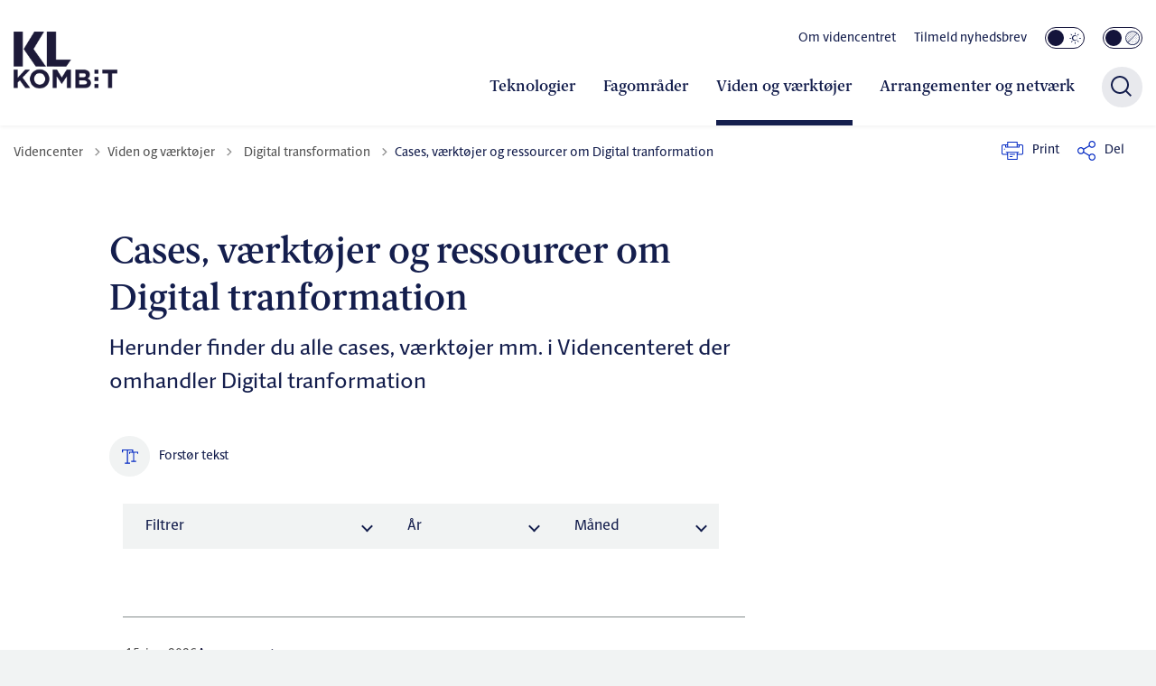

--- FILE ---
content_type: text/html; charset=utf-8
request_url: https://videncenter.kl.dk/viden-og-vaerktoejer/digital-transformation/cases-vaerktoejer-og-ressourcer-om-digital-tranformation/?page=2
body_size: 17455
content:
<!DOCTYPE html>

    <meta property="publicIp" content="18.217.254.167">

<html lang="da" style="">

<head prefix="og: http://ogp.me/ns#">

    <link rel="stylesheet" media="all" type="text/css" href="/assets/css/icons.css" />
    <link rel="stylesheet" href="/css/bundle.css?v=58UH3DdDZmVHGZsmacx2Lc4nd88" />
    <link rel="stylesheet" type="text/css" media="print" href="/assets/css/print.css" />
    

    <script crossorigin="anonymous" src="https://cdnjs.cloudflare.com/ajax/libs/jquery/3.7.1/jquery.min.js"></script>
    <script src="https://cdnjs.cloudflare.com/ajax/libs/1000hz-bootstrap-validator/0.11.9/validator.min.js"></script>
    <script src="https://cdnjs.cloudflare.com/ajax/libs/twitter-bootstrap/4.3.1/js/bootstrap.bundle.min.js"></script>
    <script src="https://ajax.aspnetcdn.com/ajax/jquery.validate/1.16.0/jquery.validate.min.js"></script>
    <script src="https://ajax.aspnetcdn.com/ajax/mvc/5.2.3/jquery.validate.unobtrusive.min.js"></script>
    <script src="https://cdnjs.cloudflare.com/ajax/libs/js-cookie/2.2.1/js.cookie.min.js"></script>
    <script src="/Scripts/picturefill.min.js"></script>
    <script src="/Scripts/lazysizes.min.js"></script>
    <script src="/Scripts/ls.unveilhooks.min.js"></script>
    <script defer src="/scripts/cludo-voice-search.js"></script>
    <script defer src="/js/bundle.js?v=eHhK1KDFXoD08rdQiueyeABbAbk"></script>
    <script src="https://dreambroker.com/channel/embed/webc/dreambroker-studio-video-player.js"></script>

                    <!-- Cookiebot -->
<script id="Cookiebot" src="https://consent.cookiebot.com/uc.js" data-cbid="14b0a7c6-33b8-40a2-9aa0-29b571504ae3" data-blockingmode="auto" type="text/javascript"></script>                    <!-- Cookiebot -->
                    <!-- Siteimprove -->
<script async src="https://siteimproveanalytics.com/js/siteanalyze_358562.js"></script>                    <!-- Siteimprove -->
                    <!-- Midlertig styling. Skal slettes efter deploy: 22.01.25 -->
<style>
.bg--footer:not(svg) .btn__toggle .btn__toggle__elements [class*=icon]::before {
    color: var(--color-footer);
}
</style>                    <!-- Midlertig styling. Skal slettes efter deploy: 22.01.25 -->

    <!--Open Graph Metas-->
    <meta http-equiv="Content-Type" content="text/html; charset=utf-8">
    <title>Cases, v&#xE6;rkt&#xF8;jer og ressourcer om Digital tranformation </title>
        <link rel="alternate" hreflang="da" href="https://videncenter.kl.dk/viden-og-vaerktoejer/digital-transformation/cases-vaerktoejer-og-ressourcer-om-digital-tranformation">
    <meta name="description" content="Herunder finder du alle cases, v&#xE6;rkt&#xF8;jer mm. i Videncenteret der omhandler Digital tranformation">
    <meta property="og:title" content="Cases, v&#xE6;rkt&#xF8;jer og ressourcer om Digital tranformation" />
    <meta name="twitter:title" content="Cases, v&#xE6;rkt&#xF8;jer og ressourcer om Digital tranformation" />
    <meta property="og:description" content="Herunder finder du alle cases, v&#xE6;rkt&#xF8;jer mm. i Videncenteret der omhandler Digital tranformation" />
    <meta name="twitter:description" content="Herunder finder du alle cases, v&#xE6;rkt&#xF8;jer mm. i Videncenteret der omhandler Digital tranformation" />
    <meta name="robots" content="index,follow">

    <meta property="og:url" content="https://videncenter.kl.dk/viden-og-vaerktoejer/digital-transformation/cases-vaerktoejer-og-ressourcer-om-digital-tranformation" />
    <meta property="og:type" content="website" />
    <meta name="pageId" content="21639" />
    <meta name="page_date" content="2023-07-11T12:37:23Z" />
    <meta name="page_breadcrumb" content="Videncenter|Viden og v&#xE6;rkt&#xF8;jer|Digital transformation" />

    <meta property="og:updated_time" content="2023-07-17T12.58.42Z" />
    <meta property="og:pageDate" content="2023-07-11T12.37.23Z" />
    <meta property="og:site_name" content="">
    <meta property="og:locale" content="da">
    <meta name="google-site-verification" content="">
    <meta name="viewport" content="initial-scale=1.0, maximum-scale=5.0, minimum-scale=1.0, width=device-width" />
    <!-- Favicons -->

        <link type="image/png" rel="icon" 48x48" href="/media/kvidr2tc/favikon-videncenter.png?width=48&amp;height=48&amp;format=noformat&amp;v=1da17a597a9a0d0 sizes=" />
        <link type="image/png" rel="apple-touch-icon" sizes="57x57" href="/media/kvidr2tc/favikon-videncenter.png?width=57&amp;height=57&amp;format=noformat&amp;v=1da17a597a9a0d0" />
        <link type="image/png" rel="apple-touch-icon" sizes="60x60" href="/media/kvidr2tc/favikon-videncenter.png?width=60&amp;height=60&amp;format=noformat&amp;v=1da17a597a9a0d0" />
        <link type="image/png" rel="apple-touch-icon" sizes="72x72" href="/media/kvidr2tc/favikon-videncenter.png?width=72&amp;height=72&amp;format=noformat&amp;v=1da17a597a9a0d0" />
        <link type="image/png" rel="apple-touch-icon" sizes="76x76" href="/media/kvidr2tc/favikon-videncenter.png?width=76&amp;height=76&amp;format=noformat&amp;v=1da17a597a9a0d0" />
        <link type="image/png" rel="apple-touch-icon" sizes="114x114" href="/media/kvidr2tc/favikon-videncenter.png?width=114&amp;height=114&amp;format=noformat&amp;v=1da17a597a9a0d0" />
        <link type="image/png" rel="apple-touch-icon" sizes="144x144" href="/media/kvidr2tc/favikon-videncenter.png?width=144&amp;height=144&amp;format=noformat&amp;v=1da17a597a9a0d0" />
        <link type="image/png" rel="apple-touch-icon" sizes="180x180" href="/media/kvidr2tc/favikon-videncenter.png?width=180&amp;height=180&amp;format=noformat&amp;v=1da17a597a9a0d0" />
        <link rel="icon" type="image/png" sizes="16x16" href="/media/kvidr2tc/favikon-videncenter.png?width=16&amp;height=16&amp;format=noformat&amp;v=1da17a597a9a0d0" />
        <link rel="icon" type="image/png" sizes="32x32" href="/media/kvidr2tc/favikon-videncenter.png?width=32&amp;height=32&amp;format=noformat&amp;v=1da17a597a9a0d0" />
        <link rel="icon" type="image/png" sizes="96x96" href="/media/kvidr2tc/favikon-videncenter.png?width=96&amp;height=96&amp;format=noformat&amp;v=1da17a597a9a0d0" />
        <link rel="icon" type="image/png" 120x120" href="/media/kvidr2tc/favikon-videncenter.png?width=120&amp;height=120&amp;format=noformat&amp;v=1da17a597a9a0d0 sizes=" />

    <meta name="msapplication-TileColor" content="#ffffff">
    <meta name="msapplication-TileImage" content="~/icons/ms-icon-144x144.png">
    <meta name="theme-color" content="#ffffff">




    <!-- Cludo tag -->



    <!-- Twitter -->
    <meta name="twitter:card" content="summary" />
    <!-- Twitter - Article -->
            <meta property="og:image" content="https://videncenter.kl.dk/media/4lsnnt0g/foto-2-redigeret.png?rxy=0.43437062499174955,0.2647138433777204&amp;width=1200&amp;height=630&amp;quality=90&amp;v=1db9cc82ce29280" />
            <meta property="og:ubivox-image" content="https://videncenter.kl.dk/media/4lsnnt0g/foto-2-redigeret.png?rxy=0.43437062499174955,0.2647138433777204&amp;width=900&amp;height=600&amp;quality=90&amp;v=1db9cc82ce29280" />
            <meta property="og:image:width" content="1200">
            <meta property="og:image:height" content="630">
            <meta property="og:image:alt" content="">
            <meta name="twitter:image" content="https://videncenter.kl.dk/media/4lsnnt0g/foto-2-redigeret.png?rxy=0.43437062499174955,0.2647138433777204&amp;width=1200&amp;height=630&amp;quality=90&amp;v=1db9cc82ce29280">
            <meta name="twitter:image:alt" content="">

    
    <style>
        :root {
            --color-primary: #14143b;
            --color-primary-text: #fff;
            --color-secondary: #b30000;
            --color-secondary-text: #fff;
            --color-header: #fff;
            --color-header-text: #14143b;
            
            
            
            
            
            
            
            --color-icons: #141e4d;
            --color-arrows: #042ac3;
            --color-btn-primary: #14143b;
            --color-btn-primary-text: #fff;
            
            
            --color-primary-decorative: #ebeff3;
            --color-primary-decorative-text: #111;
            --color-secondary-decorative: #b30000;
            --color-secondary-decorative-text: #fff;
            --color-footer: #0045e6;
            --color-footer-text: #fff;
            
            
            
            
            --color-link: #042ac3;
            --color-tag: #14143b;
            
            
            
            
            
            
            
            
            --color-article-element--0: #0045e6;
            --color-article-element-title--0: #fff;
            --color-article-element--1: #b30000;
            --color-article-element-title--1: #fff;
            --color-article-element--2: #ffc228;
            --color-article-element-title--2: #000;
            --color-article-element--3: #ebeff3;
            --color-article-element-title--3: #000;
            --color-article-element--4: #14143b;
            --color-article-element-title--4: #fff;
            
            
            --color-btn-bg--primary: #0045e6;
            --color-btn-bg--primary-text: #fff;
            --color-btn-bg--primary-border-color: #0045e6;
            --color-btn-bg--secondary: #b30000;
            --color-btn-bg--secondary-text: #fff;
            --color-btn-bg--secondary-border-color: #b30000;
            
            
            --color-btn-bg--header-border-color:#000;
            
            --color-bg-white-component-border:#ebeff3;
            --color-border-top--article-components-bg:#0045e6;
            
        }
    </style>

    <style>
            :root {
            
            
            --header-brand-height-lg: 70px;
            --header-brand-height-md: 100px;


                
                
                

                
                
                


                
                
                
                
                
                
                

            }
    </style>
</head>

<body class="cta-icon-arrow-long-thin list-icon-arrow-short link--underline--lr  js-darmode-active js-greymode-active"  data-pageid="21639" data-print-logo="false">


    


    

<header class="header__megamenu-extended  header--full-width ">
    <div>
        <a class="bypass-block" href="#main-content">G&#xE5; til hovedindhold</a>
    </div>

    <nav class="navbar navbar-expand-lg navbar__megamenu-extended    " aria-label="Hovednavigation">
        <div class="container header__container">
            <div class="navbar__megamenu__header">

                <a class="navbar-brand" href="https://videncenter.kl.dk/" aria-label='Videncenter'>
                            <img class="no-fit" src="/media/1jhozplg/kombit.png?format=noformat" data-defaultLogo="/media/1jhozplg/kombit.png" data-darkmodeLogo="/media/lyhjd2u5/kombit-hvid.png" alt="KL Kombit logo" />
                </a>

                <div class="navbar__megamenu__header__togglers">
                        <button id="navbarSearchToggleMobile" class="navbar__search-toggle" type="button" aria-pressed="false" aria-label="S&#xF8;ge knap" aria-haspopup="true" aria-expanded="false">
                            <svg width="23" height="23" viewBox="0 0 23 23" fill="none" xmlns="http://www.w3.org/2000/svg">
                                <path fill-rule="evenodd" clip-rule="evenodd" d="M16.3 17.7C14.6 19.1 12.4 20 10 20C4.5 20 0 15.5 0 10C0 4.5 4.5 0 10 0C15.5 0 20 4.5 20 10C20 12.4 19.2 14.6 17.7 16.3L23 21.5L21.5 23L16.3 17.7ZM18 10C18 14.4 14.4 18 10 18C5.6 18 2 14.4 2 10C2 5.6 5.6 2 10 2C14.4 2 18 5.6 18 10Z" fill="#2961D0"></path>
                            </svg>
                        </button>
                    <button class="navbar-toggler" type="button" data-toggle="collapse" data-target=".navbar-collapse" aria-expanded="false" aria-label="Vis menu">
                        <div class="navbar-toggler-icon"><span></span><span></span><span></span></div>
                    </button>
                </div>
            </div>
                <div class="navbar-collapse">
                                <div class="navbar-nav__secondary-container ">
                                    <div class='navbar-nav__secondary-container__content'>
                                        <ul class="navbar-nav navbar-nav__secondary">
                                                    <li class="nav-item">
                                                        <a class="nav-link "  target="" href="https://videncenter.kl.dk/om-videncentret">Om videncentret<span></span></a>
                                                    </li>
                                                    <li class="nav-item">
                                                        <a class="nav-link "  target="_blank" href="https://digitalisering-teknologi.uxmail.io/forms/subscribe/list/87365/">Tilmeld nyhedsbrev<span></span></a>
                                                    </li>
                                                    <li>
                                                        <button class="btn__toggle jsDarkmodeToggle" aria-label="Aktiver darkmode" title="Aktiver darkmode" data-active="Deaktiver darkmode" data-inactive="Aktiver darkmode">
    <div class="btn__toggle__elements">
        <div class="icon-darkmode-moon"></div>
        <div class="icon-lightmode-sun"></div>
    </div><span class="btn__toggle__toggle"></span>
</button>

                                                    </li>
                                                    <li>
                                                        <button class="btn__toggle jsGrayscaleToggle" aria-label="Aktiver/deaktiver grayscale" title="Aktiver/deaktiver grayscale" data-active="Deaktiver grayscale" data-inactive="Aktiver grayscale">
    <div class="btn__toggle__elements">
        <div class="icon-circle-grayscale"></div>
        <div class="icon-circle-grayscale-full"></div>
    </div><span class="btn__toggle__toggle"></span>
</button>
                                                    </li>
                                        </ul>
                                    </div>
                                </div>

                        <div class="navbar-nav__primary-container">
                            <ul class="nav navbar-nav navbar-nav__primary">
                                            <li class="nav-item ">
                                                    <a class="nav-link "  href="/teknologier">Teknologier</a>
                                            </li>
                                            <li class="nav-item ">
                                                    <a class="nav-link "  href="/fagomraader">Fagomr&#xE5;der</a>
                                            </li>
                                            <li class="nav-item ">
                                                    <a class="nav-link active" aria-current=page href="/viden-og-vaerktoejer">Viden og v&#xE6;rkt&#xF8;jer</a>
                                            </li>
                                            <li class="nav-item ">
                                                    <a class="nav-link "  href="/arrangementer-og-netvaerk">Arrangementer og netv&#xE6;rk</a>
                                            </li>
                                    <li class=" nav-item__search-toggle">
                                                <button id="navbarSearchToggle" class="navbar__search-toggle" data-textOpen="&#xC5;ben global s&#xF8;gning" data-textClose="Luk global s&#xF8;gning" type="button" aria-label="S&#xF8;ge knap" aria-haspopup="true" aria-expanded="false">
                                                    <svg width="23" height="23" viewBox="0 0 23 23" fill="none" xmlns="http://www.w3.org/2000/svg">
                                                        <path fill-rule="evenodd" clip-rule="evenodd" d="M16.3 17.7C14.6 19.1 12.4 20 10 20C4.5 20 0 15.5 0 10C0 4.5 4.5 0 10 0C15.5 0 20 4.5 20 10C20 12.4 19.2 14.6 17.7 16.3L23 21.5L21.5 23L16.3 17.7ZM18 10C18 14.4 14.4 18 10 18C5.6 18 2 14.4 2 10C2 5.6 5.6 2 10 2C14.4 2 18 5.6 18 10Z" fill="#2961D0"></path>
                                                    </svg>
                                                </button>
                                        </li>
                            </ul>
                        </div>

                </div>
        </div>
    </nav>
        <div class="header__megamenu-extended__search-bar ">
            <div class="container">
                <form id="global-search-form" class="header__megamenu-extended__search-bar__form" method="GET" action="/soeg/" role="search" autocomplete="off">
                    <div class="form-group ">
                        <input data-useraffle="False" class="js-auto-suggestions" data-search-pageid="2236" type="search" name="query" placeholder="S&#xF8;g efter indhold p&#xE5; hele siden her" required="" aria-label="S&#xF8;g efter indhold p&#xE5; hele siden her">
                        <button id="search-submit" type="submit">S&#xF8;g</button>
                    </div>
                </form>
            </div>
        </div>



<script>
    jQuery(function () {
        CheckBannerShowed()

    });
    jQuery(document).on("click", ".banner__alert__close", function () {
        var id = jQuery(this).data("bannerid");
        console.log(id)
        setCookieBanner(id)
        jQuery(".banner__alert[data-id='" + id + "']").fadeOut("fast");

    });

    function CheckBannerShowed() {
        var bannerIds = Cookies.get('BANNER-IDS');
        if (bannerIds != undefined && bannerIds != "") {
            var ids = bannerIds.split(",")
            var banner = jQuery('.banner__alert');
            $.each(banner, function (index, item) {
                if (jQuery.inArray(jQuery(item).data("id"), ids) == -1) {
                    jQuery(item).css("display", "flex").hide().show()
                }
            });

        } else {
            jQuery(".banner__alert").css("display", "flex")
                .hide()
                .show();
        }
    }
    function setCookieBanner(id) {
        var bannerIds = Cookies.get('BANNER-IDS');
        var ids = [];

        let dt = new Date();
        dt.setMinutes(dt.getMinutes() + 30)
        if (bannerIds != undefined && bannerIds != "") {
            ids = bannerIds.split(",")
            ids.push(id);
            Cookies.set('BANNER-IDS', ids.join(","), { expires: dt })
        } else {
            ids.push(id)
            Cookies.set('BANNER-IDS', ids.join(","), { expires: dt })
        }
    }
</script></header>



    
    


        
<main data-view="articleSidebar" class="bg-main--white article-with-sidebar" data-pagetype="article">
        

    <section class=" ">

        <div class="container">
            <div class="row">
                <div class="col-md-12">
                        <progress value="0" aria-hidden="true"></progress>
                    <div class="breadcrumb-container dynamic-service-menu">
                        <nav aria-label="Du er her">
                            <ol class="breadcrumb breadcrumb--divider-arrow">
                                        <li class="breadcrumb-item">
                                            <a href="/">
                                                    <span> Videncenter</span>


                                                    <svg width="8" height="13" viewBox="0 0 8 13" fill="none" xmlns="http://www.w3.org/2000/svg">
                                                        <path d="M7.8 6.29998L1.5 12.6L-6.1196e-08 11.2L5 6.29998L-4.89568e-07 1.39998L1.5 -2.39074e-05L7.8 6.29998Z" fill="#8f8f8f"></path>
                                                    </svg>
                                            </a>
                                        </li>
                                        <li class="breadcrumb-item">
                                            <a href="/viden-og-vaerktoejer">
                                                    <span> Viden og v&#xE6;rkt&#xF8;jer</span>


                                                    <svg width="8" height="13" viewBox="0 0 8 13" fill="none" xmlns="http://www.w3.org/2000/svg">
                                                        <path d="M7.8 6.29998L1.5 12.6L-6.1196e-08 11.2L5 6.29998L-4.89568e-07 1.39998L1.5 -2.39074e-05L7.8 6.29998Z" fill="#8f8f8f"></path>
                                                    </svg>
                                            </a>
                                        </li>
                                        <li class="breadcrumb-item">
                                            <a href="/viden-og-vaerktoejer/digital-transformation">
                                                    <span class="arrow__back" role="img" aria-label="tilbage"></span>
                                                    <span class="text__back"> Digital transformation</span>


                                                    <svg width="8" height="13" viewBox="0 0 8 13" fill="none" xmlns="http://www.w3.org/2000/svg">
                                                        <path d="M7.8 6.29998L1.5 12.6L-6.1196e-08 11.2L5 6.29998L-4.89568e-07 1.39998L1.5 -2.39074e-05L7.8 6.29998Z" fill="#8f8f8f"></path>
                                                    </svg>
                                            </a>
                                        </li>
                                <li class="breadcrumb-item active" aria-current="page">
                                    <span>Cases, v&#xE6;rkt&#xF8;jer og ressourcer om Digital tranformation</span>
                                </li>
                            </ol>
                        </nav>


                            <ul class="service-menu">
                                    <li class="service-menu__item">
                                        <button id="print" title="Print" onclick="window.print()">
                                            <div class="service-menu__item__icon">
                                                <svg width="24" height="20" viewBox="0 0 24 20" fill="none" xmlns="http://www.w3.org/2000/svg">
                                                    <path d="M22.3094 3.03755H17.8289V0.508922C17.8289 0.227906 17.601 0 17.32 0H6.68002C6.399 0 6.17109 0.227906 6.17109 0.508922V3.03759H1.69059C0.758391 3.03755 0 3.79598 0 4.72819V12.8299C0 13.7621 0.758391 14.5206 1.69059 14.5206H6.17109V19.4197C6.17109 19.7007 6.399 19.9286 6.68002 19.9286H17.32C17.601 19.9286 17.829 19.7007 17.829 19.4197V14.5206H22.3095C23.2416 14.5206 24 13.7622 24 12.8299V4.72819C24 3.79598 23.2416 3.03755 22.3094 3.03755ZM17.8289 4.05534H19.0428V5.47964H17.8289V4.05534ZM7.18889 1.01784H16.8111V5.47969H7.18889V1.01784ZM4.95717 4.05539H6.17109V5.47969H4.95717V4.05539ZM16.8111 18.9108H7.18889V12.2086H16.8111L16.8111 18.9108ZM22.9823 12.8299C22.9823 13.2009 22.6804 13.5028 22.3095 13.5028H17.8289V12.2087H18.7573C19.0383 12.2087 19.2662 11.9808 19.2662 11.6998C19.2662 11.4187 19.0383 11.1908 18.7573 11.1908H5.24278C4.96177 11.1908 4.73386 11.4187 4.73386 11.6998C4.73386 11.9808 4.96177 12.2087 5.24278 12.2087H6.17114V13.5028H1.69059C1.31967 13.5028 1.01784 13.2009 1.01784 12.8299V4.72819C1.01784 4.35722 1.31967 4.05534 1.69059 4.05534H3.93937V5.98851C3.93937 6.26953 4.16723 6.49744 4.4483 6.49744H19.5518C19.8328 6.49744 20.0607 6.26953 20.0607 5.98851V4.05534H22.3095C22.6804 4.05534 22.9823 4.35717 22.9823 4.72819V12.8299Z" fill="#005CBB"></path>
                                                    <path d="M3.225 8.87992C3.57713 8.87992 3.86259 8.59446 3.86259 8.24233C3.86259 7.8902 3.57713 7.60474 3.225 7.60474C2.87286 7.60474 2.5874 7.8902 2.5874 8.24233C2.5874 8.59446 2.87286 8.87992 3.225 8.87992Z" fill="#005CBB"></path>
                                                    <path d="M11.8523 16.0796H9.4767C9.19568 16.0796 8.96777 16.3074 8.96777 16.5885C8.96777 16.8695 9.19563 17.0974 9.4767 17.0974H11.8523C12.1333 17.0974 12.3612 16.8695 12.3612 16.5885C12.3612 16.3074 12.1333 16.0796 11.8523 16.0796Z" fill="#005CBB"></path>
                                                    <path d="M14.5234 13.5027H9.4767C9.19568 13.5027 8.96777 13.7306 8.96777 14.0116C8.96777 14.2927 9.19563 14.5205 9.4767 14.5205H14.5233C14.8043 14.5205 15.0322 14.2927 15.0322 14.0116C15.0322 13.7306 14.8044 13.5027 14.5234 13.5027Z" fill="#005CBB"></path>
                                                </svg>
                                            </div>
                                            <div class="service-menu__item__text">
                                                Print
                                            </div>
                                        </button>
                                    </li>

                                    
<li class="service-menu__item">
    <button class="dropdown-toggle dropdown-toggle__share" id="share" aria-haspopup="true" aria-expanded="false" title="Del">
        <div class="service-menu__item__icon">
            <svg width="20" height="23" viewBox="0 0 20 23" fill="none" xmlns="http://www.w3.org/2000/svg">
                <path d="M16.2026 15.0981C14.9824 15.0981 13.8943 15.7011 13.1982 16.633L7.37004 13.2571C7.50661 12.8506 7.5815 12.412 7.5815 11.9598C7.5815 11.503 7.50661 11.069 7.36564 10.6579L13.1894 7.28661C13.8811 8.22308 14.9736 8.83063 16.1982 8.83063C18.2863 8.83063 19.9912 7.06735 19.9912 4.8975C19.9912 2.72764 18.2907 0.964355 16.1982 0.964355C14.1057 0.964355 12.4053 2.72764 12.4053 4.8975C12.4053 5.35431 12.4802 5.79284 12.6211 6.19941L6.80176 9.57067C6.11013 8.62964 5.01762 8.02665 3.79295 8.02665C1.70485 8.02665 0 9.78994 0 11.9598C0 14.1296 1.70485 15.8929 3.79736 15.8929C5.02203 15.8929 6.11454 15.2854 6.81057 14.3443L12.6344 17.7202C12.4934 18.1313 12.4141 18.5744 12.4141 19.0312C12.4141 21.1965 14.1145 22.9644 16.207 22.9644C18.2996 22.9644 20 21.2011 20 19.0312C20 16.8614 18.2952 15.0981 16.2026 15.0981ZM16.2026 2.20231C17.6388 2.20231 18.8062 3.41286 18.8062 4.90206C18.8062 6.39127 17.6388 7.60181 16.2026 7.60181C14.7665 7.60181 13.5991 6.39127 13.5991 4.90206C13.5991 3.41286 14.7709 2.20231 16.2026 2.20231ZM3.79736 14.6595C2.36123 14.6595 1.19383 13.449 1.19383 11.9598C1.19383 10.4706 2.36123 9.26004 3.79736 9.26004C5.23348 9.26004 6.40088 10.4706 6.40088 11.9598C6.40088 13.449 5.22907 14.6595 3.79736 14.6595ZM16.2026 21.7264C14.7665 21.7264 13.5991 20.5159 13.5991 19.0266C13.5991 17.5374 14.7665 16.3269 16.2026 16.3269C17.6388 16.3269 18.8062 17.5374 18.8062 19.0266C18.8062 20.5159 17.6388 21.7264 16.2026 21.7264Z" fill="#005CBB"></path>
            </svg>
        </div>
        <div class="service-menu__item__text">
            Del
        </div>
    </button>
    <ul class="dropdown-menu dropdown-menu__share" aria-labelledby="share">
            <li>
                <a href="https://www.facebook.com/sharer.php?u=https://videncenter.kl.dk/viden-og-vaerktoejer/digital-transformation/cases-vaerktoejer-og-ressourcer-om-digital-tranformation" target="_blank" title="facebook">
                    <div class="icon-facebook"></div>
                </a>
            </li>
            <li>
                <a href="https://www.linkedin.com/shareArticle?url=https://videncenter.kl.dk/viden-og-vaerktoejer/digital-transformation/cases-vaerktoejer-og-ressourcer-om-digital-tranformation" target="_blank" title="Linkedin">
                    <div class="icon-linkedin"></div>
                </a>
            </li>
            <li>
                <a href="https://twitter.com/share?url=https://videncenter.kl.dk/viden-og-vaerktoejer/digital-transformation/cases-vaerktoejer-og-ressourcer-om-digital-tranformation" target="_blank" title="twitter">
                    <div class="icon-twitter"></div>
                </a>
            </li>
        <li>
            <input id="copiedText" type="text" value="https://videncenter.kl.dk/viden-og-vaerktoejer/digital-transformation/cases-vaerktoejer-og-ressourcer-om-digital-tranformation" aria-label="Kopieret link til side" aria-hidden="true" disabled>
            <div class="btn-tooltip">
                <button class="shareLinkJs" aria-labelledby="shareLinkTooltip" target="_blank" rel="noreferrer" data-toggle="tooltip" data-placement="top" title="Kopier link">
                    <div class="icon-link"></div>
                </button>
                <div class="btn-tooltip__text" id="shareLinkTooltip" role="tooltip">Link kopieret</div>
            </div>
        </li>
        <li>
            <button class="email-share-btn" data-email-subject="Her er noget, jeg fandt og vil dele med dig" data-email-link-text="Du kan se siden her: " data-email-body="Jeg t&#xE6;nkte, at denne side kunne v&#xE6;re interessant for dig" title="Del via email">
                <div class="icon-at-sign"></div>
            </button>
        </li>
    </ul>
</li>

                            </ul>

                    </div>
                </div>
            </div>
        </div>
    </section>

        

    <article>
        <div id="main-content">
            <div id="">
                <section>
                    <div class="hero__article ">
                        <div class="container">
                            <div class="row">
                                <div class="col-md-12">
                                    <div class="row">
                                        <div class="col-md-12 col-lg-7 offset-xl-1">
                                            <div class="hero__article__text">
                                                    <h1>Cases, v&#xE6;rkt&#xF8;jer og ressourcer om Digital tranformation</h1>
                                                        <p>
                                                            Herunder finder du alle cases, værktøjer mm. i Videncenteret der omhandler Digital tranformation
                                                        </p>

                                                    <div class="hero__tags--under">
                                                        



                                                    </div>
                                            </div>
                                        </div>
                                    </div>
                                </div>
                            </div>
                        </div>
                    </div>
                </section>
                <section class="article-wrapper " id="">
                    <div class="container">
                        <div class="row">
                            <div class="col-md-12 offset-xl-1 col-lg-7">
                                        


<div class="service-menu-container">
        <ul class="service-menu  ">


                <li class="service-menu__item">
                    <button class="dropdown-toggle dropdown-toggle__enlarge-text" id="enlargeText"
                            data-toggle="dropdown"
                            aria-haspopup="true"
                            aria-expanded="false"
                            title="G&#xF8;r teksten st&#xF8;rre eller mindre"
                            aria-label="Forst&#xF8;r tekst er sat til #%. Du kan &#xE6;ndre procenten her.">
                        <div class="service-menu__item__icon">
                            <svg width="18" height="17" viewBox="0 0 18 17" fill="none" xmlns="http://www.w3.org/2000/svg">
                                <path d="M6.74998 2.08935H11.25V4.33935H12.375V0.964355H0V4.33935H1.125V2.08935H5.62499V15.5894H3.37499V16.7144H8.99998V15.5894H6.74998V2.08935Z" fill="#005CBB"></path>
                                <path d="M7.875 3.46436V5.71435H9V4.58935H12.375V13.5893H10.125V14.7143H15.75V13.5893H13.5V4.58935H16.875V5.71435H18V3.46436H7.875Z" fill="#005CBB"></path>
                            </svg>
                        </div>
                        <div class="service-menu__item__text">
                            Forst&#xF8;r tekst
                        </div>
                    </button>
                    <div class="dropdown-menu dropdown-menu__enlarge-text" x-placement="bottom-start" style="position: absolute; transform: translate3d(0px, 45px, 0px); top: 0px; left: 0px; will-change: transform;">
                        <ul class="fontsize">
                            <li> <button aria-pressed="false">75%</button></li>
                            <li class="selected-size"> <button aria-pressed="true">100%</button></li>
                            <li> <button aria-pressed="false">125%</button></li>
                            <li> <button aria-pressed="false">150%</button></li>
                        </ul>
                    </div>
                </li>
           
        </ul>
</div>

                                    <div class="article-anchor-menu">
                                        <h2>Indhold</h2>
                                        <ol></ol>
                                    </div>

                                    
    <div id="page-content" class="content">
                        
<section class="filterliste-wrapper-975d55d84a5f413582ec2a1536ff53f2" data-defaulttags="">
    <div class="container">
        <div class="row">
            <div class="col-md-12">

                        <div class="filter-menu">
                            <div class="filter-menu__items">
                                    <div class="select">
                                        <select id="list-tag" class="filtermenu_sort" aria-label="Sortere p&#xE5; Filtrer" title="Sortere p&#xE5; Filtrer">
                                            <option value="" label="Filtrer" selected="">Filtrer</option>
                                                <option value="ca08c929cbab4bb0a1d6c7174c5bfeca">/ Applikationer (apps)</option>
                                                <option value="7b57b0470cf7468e892c4ac8e27db2bd">/ Besk&#xE6;ftigelse og integration</option>
                                                <option value="e29b9511cf9e4b599a860a4e6a09aa56">/ Chatbots</option>
                                                <option value="d315c987e59745718ebf6ce543152487">/ Dagtilbud og skole</option>
                                                <option value="b0dd522f9f67462da4a176f6f6486947">/ Data, etik og sikkerhed</option>
                                                <option value="8edf7b0a4c3a44499bbaa15debea6500">/ Digital transformation</option>
                                                <option value="4cdad904fff448fe85e145831d5cfaf8">/ Digitalisering</option>
                                                <option value="07c2f375d5f54a4cad78390abfedcdf4">/ Erhverv og Turisme</option>
                                                <option value="88444e8e54d6491d88ac47d27b976ad0">/ Fysiske robotter</option>
                                                <option value="ff511e0063be4ea78784853543dd9742">/ Inklusion</option>
                                                <option value="28980ee3431c4a2290beb6207a70c218">/ Internet of Things</option>
                                                <option value="efa22118ba364e939c68c028acb706be">/ Klima, teknik og milj&#xF8;</option>
                                                <option value="0cc128065468423d82e164db6f1a4176">/ Kompetencer og digitalt mindset</option>
                                                <option value="53fc64e158074b2e93ac1b7b96079124">/ Kultur og Fritid</option>
                                                <option value="7fa1cd4be3524804b499f7c40b8bf6af">/ Kunstig Intelligens</option>
                                                <option value="d8bc8752561f46cdbba32e6853771b82">/ Machine Learning</option>
                                                <option value="d5351835bfbd4ef2b7644c54d5ef1913">/ Natural language processing</option>
                                                <option value="f2c8dfc755464e8da451c0335a938a22">/ Robotic Process Automation</option>
                                                <option value="b9d4d8faee5f4c8e99422c501dc46ed4">/ Sensorer</option>
                                                <option value="596bcfa81cb74a65bab94ecea226e074">/ Sk&#xE6;rme og selvbetjening</option>
                                                <option value="9055a3ec4a4c4ff1a0eab149f15c67f3">/ Sociale teknologier</option>
                                                <option value="80e98794021141a8ad57a4b1f12f1c95">/ Socialomr&#xE5;det</option>
                                                <option value="ed33b652fb9b43bc82337f338ba7e872">/ Sundhed</option>
                                                <option value="01b676bc596445ae900e5f4ba16a1b1d">/ Sundhed og &#xE6;ldre</option>
                                                <option value="f0675c4f61d6473db8ace3abbfaabd64">/ Teknologier</option>
                                                <option value="44d08074446a45b38ee851588fe3c67a">/ Tidsbesparende Teknologi</option>
                                                <option value="084a51097c364ca8b793c9d565d27521">/ Tr&#xE6;ningsvideoer</option>
                                                <option value="d4e4fc324e29422599d299741528797c">/ Velf&#xE6;rdsteknologi</option>
                                                <option value="4d1f0cc5baa848059904de77d3564cde">/ Videol&#xF8;sninger/Sk&#xE6;rmbes&#xF8;g</option>
                                                <option value="2f580afccd134adaac252878f4c8a656">/ Virtual Reality (VR)</option>
                                                <option value="2019bf22497241c4aa7f57f8d1e40a9d">/ Virtuelle digitale assistenter</option>
                                                <option value="02a70488a0da49609fab4ea134863c15">/ &#xD8;konomi og administration</option>
                                                <option value="6314868122c341dab0767cd7c7da7e81">Arrangement</option>
                                                <option value="f012e2d388fe45329f269c14e00bdd4b">Cybersikkerhed</option>
                                                <option value="338710a0e9a044968793f807bdf05826">Digitalisering og teknologi</option>
                                                <option value="72111592209a4789b2418cf56a884a6e">Kultur og fritid</option>
                                                <option value="68213cade4844f848dea7eb55f9622ba">Nyhed</option>
                                        </select>
                                    </div>
                                        <div class="select">
                                            <select id="list-year" aria-label="Sortere p&#xE5; &#xC5;r" title="Sortere p&#xE5; &#xC5;r">
                                                <option value="" selected="">&#xC5;r</option>
                                                    <option value="2026">2026</option>
                                                    <option value="2025">2025</option>
                                                    <option value="2024">2024</option>
                                                    <option value="2023">2023</option>
                                                    <option value="2022">2022</option>
                                                    <option value="2021">2021</option>
                                                    <option value="2020">2020</option>
                                            </select>
                                        </div>
                                        <div class="select">
                                            <select id="list-month" aria-label="Sortere p&#xE5; M&#xE5;ned" title="Sortere p&#xE5; M&#xE5;ned">
                                                >
                                                <option value="" selected="">M&#xE5;ned</option>
                                                    <option value="01">januar</option>
                                                    <option value="02">februar</option>
                                                    <option value="03">marts</option>
                                                    <option value="04">april</option>
                                                    <option value="05">maj</option>
                                                    <option value="06">juni</option>
                                                    <option value="07">juli</option>
                                                    <option value="08">august</option>
                                                    <option value="09">september</option>
                                                    <option value="10">oktober</option>
                                                    <option value="11">november</option>
                                                    <option value="12">december</option>

                                            </select>
                                        </div>
                                <button disabled class="reset-filter btn btn__primary">Nulstil</button>
                            </div>
                        </div>


                <form>
                    <input name="__RequestVerificationToken" type="hidden" value="CfDJ8ApX2G9csQBGrQ9IrfFVZVsXdWZtORK5jY-e2I9bPLODy8yBiUHRNVbvH-20IRY_xsgiIKE066X5YMju0PiXUPWeFK3nw_irvLHbAhfQ_pQJ948puhJjZL0JP-tzGhsqwijxYuouvoKi_RxlpzuxD_M" />
                </form>
                <div class="list__cards mb--medium" id="list__cards">
                </div>
                <div class="loader">
    <div class="lds-default" id="form-loader">

        <div></div>
        <div></div>
        <div></div>
        <div></div>
        <div></div>
        <div></div>
        <div></div>
        <div></div>
        <div></div>
        <div></div>
        <div></div>
        <div></div>
    </div>
</div>
            </div>
        </div>
    </div>
</section>


<section class="pagination-wrapper-975d55d84a5f413582ec2a1536ff53f2">
    <div class="container pb--large">
        <div class="row">
            <div class="col-md-12">
                <div class="pagination">
                    <button data-page="2" class="btn btn__primary" id="pagenation">Indl&#xE6;s flere </button>
                </div>
            </div>
        </div>
    </div>
</section>

<script>
    function addParamToUrl(paramName, paramValue) {
        // Get the current URL
        var currentUrl = window.location.href;

        // Create a URLSearchParams object from the URL
        var urlSearchParams = new URLSearchParams(currentUrl.split('?')[1]);

        // Check if the parameter already exists in the URL
        if (urlSearchParams.has(paramName)) {
            // If it exists, update its value
            urlSearchParams.set(paramName, paramValue);
        } else {
            // If it doesn't exist, add the parameter with its value
            urlSearchParams.append(paramName, paramValue);
        }

        // Create a new URL with the updated parameters
        var newUrl = currentUrl.split('?')[0] + '?' + urlSearchParams.toString();

        // Update the browser's address bar with the new URL
        window.history.pushState({}, document.title, newUrl);
    }

    function removeURLParameter(paramName) {
        // Get the current URL
        var currentUrl = window.location.href;

        // Create a URLSearchParams object from the URL
        var urlSearchParams = new URLSearchParams(currentUrl.split('?')[1]);

        // Check if the parameter already exists in the URL
        if (urlSearchParams.has(paramName)) {
            // If it exists, update its value
            urlSearchParams.delete(paramName);

            // Create a new URL with the updated parameters
            var newUrl = currentUrl.split('?')[0] + '?' + urlSearchParams.toString();

            // Update the browser's address bar with the new URL
            window.history.pushState({}, document.title, newUrl);
        }
    }
    function getUrlVars() {
        var vars = [], hash;
        var hashes = window.location.href.slice(window.location.href.indexOf('?') + 1).split('&');
        for (var i = 0; i < hashes.length; i++) {
            hash = hashes[i].split('=');
            vars.push(hash[0]);
            vars[hash[0]] = hash[1];
        }
        return vars;
    }

    //When selcecting a filter changes
    jQuery(document.body).on('change', '.filter-list__form-975d55d84a5f413582ec2a1536ff53f2 .filtermenu_sort-975d55d84a5f413582ec2a1536ff53f2', function () {
        jQuery(".resetFilterList-975d55d84a5f413582ec2a1536ff53f2").show();
        var tag = $('.filter-list__form-975d55d84a5f413582ec2a1536ff53f2 .filtermenu_sort-975d55d84a5f413582ec2a1536ff53f2').map(function () {
            var val = $(this).val();
            return val !== "" ? val : null; // Filtrer tomme værdier
        }).get().join(',');
        addParamToUrl("tag", tag)

        filterOnTag(tag, false)
    });

    function filterOnTag(tag, resetLetter) {
        //resetSelect();
        if (resetLetter) {
            resetLetter();
        }
        var selectElements = jQuery('.filter-list__form-975d55d84a5f413582ec2a1536ff53f2 .filtermenu_sort-975d55d84a5f413582ec2a1536ff53f2');
        ////jQuery(".resetFilterList-975d55d84a5f413582ec2a1536ff53f2").show();
        var tagsList = tag.split(",");
        console.log(tagsList);
        // tagsList.forEach(t => {
        //     selectElements.each(function () {
        //         var $this = jQuery(this);
        //         var optionExists = $this.find('option[value="' + t + '"]').length > 0;

        //         if (optionExists) {
        //             $this.val(t);
        //             jQuery(".resetFilterList-975d55d84a5f413582ec2a1536ff53f2").show();
        //         } else {
        //             //$this.val($this.find('option:first').val());
        //         }
        //     });
        // });
        GetFilterListe(false);
    }

    jQuery(document).ready(function () {
        var filterliste = document.querySelectorAll(".filterliste-wrapper-975d55d84a5f413582ec2a1536ff53f2");
        var buttonText = jQuery("#main-content").data("buttontext");
        jQuery(".pagination .btn").html(buttonText)

        var pagenationWrapper = document.querySelector(".pagination-wrapper-975d55d84a5f413582ec2a1536ff53f2");
        var wrapper = document.querySelector("#wrapper-975d55d84a5f413582ec2a1536ff53f2");
        var query = decodeURIComponent(getUrlVars()["query"]);
        var queryTag = decodeURIComponent(getUrlVars()["tag"]);
        var queryLetter = decodeURIComponent(getUrlVars()["letter"]);
        if (queryLetter != 'undefined') {
            var buttons = wrapper.querySelectorAll('.filter__alphabet button.chosen');
            buttons.forEach(function (button) {
                button.classList.remove('chosen');
            });
            const activeButton = document.querySelector('ul li button[data-letter="' + queryLetter + '"]');
            activeButton.classList.add('chosen');
        }
        if (query != "undefined") {
            jQuery(wrapper).find("#searchbar-small").val(query)
        }

        jQuery(".lds-default-975d55d84a5f413582ec2a1536ff53f2").show();
        // Get all filter lists. ensure that the filter can be on the page multiple times
        filterliste.forEach(function (element) {
            GetFilterListe(false);
        });


        jQuery(wrapper).on("click", ".search-bar--small button", function (e) {
            e.preventDefault();
            jQuery(filterliste).find(".reset-filter").show();
            jQuery(filterliste).find(".reset-filter").prop("disabled", false);
            addParamToUrl("query", jQuery(wrapper).find(".search-bar--small input").val())
            GetFilterListe(false);
        });


        // Click on the letter filter
        jQuery(wrapper).on("click", "#filter-search-alphabet button.active", function (e) {
            e.preventDefault();
            jQuery(filterliste).find(".reset-filter").show();
            jQuery(filterliste).find(".reset-filter").prop("disabled", false);
            var buttons = wrapper.querySelectorAll('#filter-search-alphabet button.chosen');
            buttons.forEach(function (button) {
                button.classList.remove('chosen');
            });
            e.target.classList.add("chosen");
            addParamToUrl("letter", e.target.dataset.letter)
            GetFilterListe(false);
        });

        //Load more
        jQuery(pagenationWrapper).on("click", "#pagenation", function (e) {
            e.preventDefault();
            var page = jQuery(this).data("page");
            jQuery(this).data("page", page + 1);
            GetFilterListe(true, page);
        });

        // Reset all
        jQuery(filterliste).on('click', '.reset-filter', function (e) {
            e.preventDefault();
            jQuery(filterliste).find(".reset-filter").hide();
            resetLetter();
            resetSearch();
            resetSelect();
            GetFilterListe(false);
        });
        function resetSelect() {
            var selectElements = document.querySelectorAll('.filter-list__form-975d55d84a5f413582ec2a1536ff53f2 .filtermenu_sort-975d55d84a5f413582ec2a1536ff53f2'); // Replace '.select-class' with your select elements' class
            // Iterate over each select element and set its selected index to the first option
            selectElements.forEach(function (selectElement) {
                selectElement.selectedIndex = 0;
            });
            removeURLParameter("tag")
        }
        jQuery(wrapper).on("click", "#filter-search-alphabet button.active.chosen", function (e) {
            e.preventDefault();
            resetLetter();
            GetFilterListe(false);
        });

        function resetLetter() {
            if (jQuery(wrapper).find("#filter-search-alphabet").length) {
                console.log(jQuery(wrapper).find("#filter-search-alphabet"))
                var button = jQuery(wrapper).find("#filter-search-alphabet button.chosen");
                button.removeClass('chosen');

                var all = jQuery(wrapper).find("#filter-search-alphabet button.alle")
                console.log(all)
                all.addClass("chosen");
            }
            removeURLParameter("letter")
        }
        function resetSearch() {
            if (wrapper != null) {

                var search = wrapper.querySelector("#searchbar-small");

                if (search != null) {
                    search.value = "";
                    removeURLParameter("query");
                }
            }
        }

        function CheckLetters(letters) {
            if (letters != undefined) {
                jQuery(wrapper).find("[data-letter]").removeClass("active");

                //makes sure the "alle" option is available to reset the filter
                jQuery(wrapper).find("[data-letter='Alle']").addClass("active");


                var letterArray = letters.split(",");
                for (var i = 0; i < letterArray.length; i++) {
                    var letter = letterArray[i];
                    if (isLetter(letter)) {
                        var button = jQuery(wrapper).find("[data-letter='" + letter + "']");
                        if (button != null) {
                            button.addClass("active");
                            button.removeAttr('disabled');
                        }

                    }
                }
            } else {
                jQuery(wrapper).find("[data-letter]").removeClass("active");
            }
            var buttons = wrapper.querySelectorAll('#filter-search-alphabet button'); // Replace 'button' with a more specific selector if needed
            buttons.forEach(function (button) {
                // Check if the button does not have the 'active' class
                if (!button.classList.contains('active')) {
                    // Add the 'disabled' attribute to the button
                    button.setAttribute('disabled', true);

                    //if button is alle remove disabled
                    if (button.classList.contains('alle')) {
                        console.log(button);
                        button.removeAttribute('disabled');
                        button.classList.add("active");
                    }
                }
            });

        }
        function isLetter(char) {
            return /^[A-Za-zÆØÅæøå]$/.test(char);
        }
        function GetFilterListe(loadMore, page) {
            var imageCrop = "";
            //var tags = getTags();
            var pageSize = jQuery(filterliste).find("#pagesize").val();
            var selectedLetter = jQuery("#filter-search-alphabet button.chosen");
            var startLetter = selectedLetter != null ? selectedLetter.data("letter") : "";
            var query = jQuery("#searchbar-small").val();
            var year = jQuery(filterliste).find("#list-year").val() != "null" ? jQuery(filterliste).find("#list-year").val() : "";
            var month = jQuery(filterliste).find("#list-month").val() != "null" ? jQuery(filterliste).find("#list-month").val() : "";
            var tag = jQuery(filterliste).find("#list-tag").val() != "null" ? jQuery(filterliste).find("#list-tag").val() : "";
            var CustomTags = $('.filter-list__form-975d55d84a5f413582ec2a1536ff53f2 .filtermenu_sort-975d55d84a5f413582ec2a1536ff53f2').map(function () {
                var val = $(this).val();
                return val !== "" ? val : null; // Filtrer tomme værdier
            }).get().join(',');

            var requestData = {
                gridView: "",
                imageCrop: imageCrop,
                currentPageType: "articlePage",
                hideImage: false,
                hideDescription: false,
                hideDate: false,
                dateFormat: "dd. MMM yyyy",
                alignImageLeft: false,
                lang: "da",
                pagesize: pageSize ?? 12,
                page: page,
                currentPageId: "21639",
                parentPageId: "14403",
                tags: tag,
                defaultTags: jQuery(".filterliste-wrapper-975d55d84a5f413582ec2a1536ff53f2").data("defaulttags"),
                startLetter: startLetter,
                query: query,
                loadMore: loadMore,
                year: year,
                month: month,
                CustomTags: CustomTags,
                dontSortByDate: false,
                sortBy: "",
                hasCustomTags: false
                };
            var antiForgeryToken = jQuery('input[name="__RequestVerificationToken"]').val();
            jQuery.ajax({
                url: "/surface/FilterListe/GetFilterlisteContent",
                type: "POST",
                data: JSON.stringify(requestData),
                contentType: "application/json",
                headers: {
                    "X-CSRF-Token": antiForgeryToken // Brug samme headernavn som i Program.cs
                },
                success: function (data) {
                    if (loadMore) {
                        if ("gridLayout" == "Image Grid") {
                            jQuery(filterliste).find("#list__cards").append(data);
                        }
                        else {
                            jQuery(filterliste).find("#list__cards").append(data);
                        }
                    } else {
                        jQuery(filterliste).find("#list__cards").empty();
                        jQuery(filterliste).find("#list__cards").append(data);
                    }


                    var lastCard = jQuery(filterliste).find("#list__cards .card").last();
                    var letters = lastCard.data("letters");

                    var islastPage = jQuery(filterliste).find("#list__cards .card").last().data("islast");
                    var count = jQuery(filterliste).find("#count-data").data("count");
                    if (islastPage || count == 0) {
                        jQuery(pagenationWrapper).find(".pagination").hide();
                    } else {
                        jQuery(pagenationWrapper).find(".pagination").show();
                    }
                    UpdateCount(count);
                    CheckLetters(letters)
                },
                error: function (xhr, status, error) {
                    console.error("Fejl ved hentning af søge-resultater:", xhr);
                    console.error("Fejl ved hentning af søge-resultater:", status);
                    console.error("Fejl ved hentning af søge-resultater:", error);
                }
            });
            function updateActiveFiltersDisplay() {
                const tags = [];
                document.querySelectorAll('.filtermenu_sort-975d55d84a5f413582ec2a1536ff53f2').forEach(select => {
                    const selected = select.options[select.selectedIndex];
                    if (selected && selected.value !== "") {
                        tags.push(selected.text);
                    }
                });

                const filterLabel = document.getElementById("active-filters-label-975d55d84a5f413582ec2a1536ff53f2");
                const tagDisplay = document.getElementById("active-tags-975d55d84a5f413582ec2a1536ff53f2");
                if (filterLabel != null && tagDisplay != null ) {
                    if (tags.length > 0) {
                        filterLabel.style.display = "block";
                        tagDisplay.innerHTML = tags.map(tag => `<strong>${tag}</strong>`).join(", ");
                    } else {
                        filterLabel.style.display = "none";
                        tagDisplay.innerHTML = "";
                    }
                }
            }
            updateActiveFiltersDisplay();

        }

        function UpdateCount(count) {
            var countField = jQuery(filterliste).find(".resultnumber");
            jQuery(pagenationWrapper).find(".totalcount").html(count + " resultater");
            countField.html("<strong>" + count + "</strong> resultater");
        }

        window.handleTagClick = function (event) {
            const urlParams = new URLSearchParams(window.location.search);
            const existing = urlParams.get('tag') || '';
            const tag = event.target.parentElement.getAttribute('data-tagkey');
            const list = existing
                .split(',')
                .map(t => (t || '')
                .trim())
                .filter(t => t && t.toLowerCase() !== 'undefined');

            if (!list.includes(tag)) {
                list.push(tag);              // add the new tag
            }
            event.preventDefault();
            addParamToUrl('tag', list.join(','));
            handleTagSelects();
            GetFilterListe(false);
        }

        jQuery(filterliste).find('select').on('change', function () {
            var position = jQuery(".list__cards").offset().top - 30;
            // jQuery("body, html").animate({
            //     scrollTop: position
            // }, 500);
            jQuery(filterliste).find(".reset-filter").prop("disabled", false);
            GetFilterListe(false);
            jQuery(filterliste).find(".reset-filter").show();
        });

        jQuery(filterliste).on("click", ".reset-filter", function (e) {
            jQuery(filterliste).find("#list-year").prop('selectedIndex', 0);
            jQuery(filterliste).find("#list-month").prop('selectedIndex', 0);
            jQuery(filterliste).find("#list-tag").prop('selectedIndex', 0);
            GetFilterListe(false);
        });
    });

    function handleTagSelects() {
        // Handle tag category select changes
        const tagSelects = document.querySelectorAll('.filtermenu_sort-975d55d84a5f413582ec2a1536ff53f2');
        tagSelects.forEach(select => {
            select.addEventListener('change', function () {
                if (this.value) {
                    addParamToUrl('tag', this.value)
                    //window.location.href = window.location.pathname + '?tag=' + this.value;
                }
            });
        });

        // Handle general filter select changes
        const listTagSelect = document.getElementById('list-tag');
        if (listTagSelect) {
            listTagSelect.addEventListener('change', function () {
                if (this.value) {
                    addParamToUrl('tag', this.value)
                    //window.location.href = window.location.pathname + '?tag=' + this.value;
                }
            });
        }

        // Set selected option based on URL parameter
        const urlParams = new URLSearchParams(window.location.search);
        const tagParam = urlParams.get('tag');
        const tagArray = tagParam ? tagParam.split(',') : [];
        var filterliste = document.querySelectorAll(".filterliste-wrapper-975d55d84a5f413582ec2a1536ff53f2")
        if (tagParam) {
            tagSelects.forEach(select => {
                tagArray.forEach(tag => {
                    const option = select.querySelector(`option[value="${tag}"]`);
                    if (option) {
                        select.value = tag;
                    }
                })
            });
            if (listTagSelect) {
                const option = listTagSelect.querySelector(`option[value="${tagParam}"]`);
                if (option) {
                    listTagSelect.value = tagParam;
                }
            }
            jQuery(filterliste).find(".reset-filter").prop("disabled", false);
            jQuery(filterliste).find(".reset-filter").show()
        } else {
            jQuery(filterliste).find(".reset-filter").hide()
        }
    }

    document.addEventListener('DOMContentLoaded', function () {
        handleTagSelects();
    });
</script>

    </div>





                            </div>
                                <div class="col-md-12 col-lg-4 offset-lg-1 col-xl-3">

                                            

                                </div>

                        </div>
                    </div>
                </section>
                        
<section class="mb--large">

    <div class="container">
        <div class="row">
            <div class="col-md-12 col-lg-7 offset-xl-1">



            </div>
        </div>
    </div>
</section>
            </div>
        </div>
    </article>
</main>





    <section aria-label="Indhold efter artikel">
    </section>









<footer class="footer bg--footer ">
    <div class="footer__container">
        <div class="container">
            <div class="row">
            </div>
        </div>
    </div>
</footer>
<style>
    :root {
        --footer-brand-height-lg: 74px; --footer-brand-height-md: 44px; --footer-pt-lg: 100px; --footer-pt-md: 50px; --footer-pb-lg: 150px; --footer-pb-md: 100px;
    }
</style>





                

    
<script src="https://cdnjs.cloudflare.com/ajax/libs/popper.js/2.9.2/umd/popper.min.js"></script>

</body>
</html>


--- FILE ---
content_type: text/html; charset=utf-8
request_url: https://videncenter.kl.dk/surface/FilterListe/GetFilterlisteContent
body_size: 5307
content:


<div id="count-data" data-count="103"></div>


    <div class="card card__list" data-letters="7,a,b,d,e,f,g,h,i,k,m,n,o,p,r,s,t,v" data-islast="false">
        <div class="container">
            <div class="row">
                <div class="col-md-8">
                    <a href="/nyheder/2026/digitaliseringstraef-saetter-retning-for-den-digitale-omstilling">
                        <div class="card__list__content">
                                <div class="tags-container">
                                    
                                        <div class="label"><span>15. jan. 2026</span></div>
                                                    <div class="tag tag--default">
                                                        Arrangement
                                                    </div>

                                </div>
                                        <h3>Digitaliseringstr&#xE6;f s&#xE6;tter retning for den digitale omstilling</h3>

                                    <p>
                                        Den 21. april samler KL kommunerne til Kommunernes Digitaliseringstræf 2026 – en dag med fokus på de retningsskift, der præger den digitale omstilling i disse år. AI gør for alvor sit indtog, cybersikkerhed er vigtigere end nogensinde, og i takt med de storpolitiske strømninger i verden er kravet om digital handlefrihed rykket helt til tops på digitaliseringsdagsordenen. Tilmeldingen til digitaliseringstræffet er nu åben.
                                    </p>

                        </div>
                    </a>
                </div>
                    <div class="col-md-3 offset-md-1">
                            <div class="card__list__image"><img loading="lazy" class="lazyload aspect-ratios--3-2" data-src="/media/dvke14gj/digitaliseringstraef-2025-grafik.jpg?quality=90&amp;v=1dc85f843f53800" alt=""></div>
                    </div>

            </div>
        </div>
    </div>


    <div class="card card__list" data-letters="7,a,b,d,e,f,g,h,i,k,m,n,o,p,r,s,t,v" data-islast="false">
        <div class="container">
            <div class="row">
                <div class="col-md-8">
                    <a href="/nyheder/2026/find-hjaelp-til-arbejdet-med-cybersikkerhed-i-ny-nis2-drejebog">
                        <div class="card__list__content">
                                <div class="tags-container">
                                    
                                        <div class="label"><span>12. jan. 2026</span></div>
                                                    <div class="tag tag--default">
                                                        Cybersikkerhed
                                                    </div>

                                </div>
                                        <h3>Find hj&#xE6;lp til arbejdet med cybersikkerhed i ny NIS2-drejebog</h3>

                                    <p>
                                        Cybersikkerhed er en central opgave i kommunernes digitale hverdag, og med NIS2-loven er kravene blevet skærpet. For at give kommunerne et fælles og praktisk afsæt lancerer KL nu første del af en kommunal NIS2-drejebog, målrettet arbejdet med cybersikkerhed i praksis.
                                    </p>

                        </div>
                    </a>
                </div>
                    <div class="col-md-3 offset-md-1">
                            <div class="card__list__image"><img loading="lazy" class="lazyload aspect-ratios--3-2" data-src="/media/vhdb2a4f/nis2-billede.png?quality=90&amp;v=1dc83ca17ab3180" alt=""></div>
                    </div>

            </div>
        </div>
    </div>


    <div class="card card__list" data-letters="7,a,b,d,e,f,g,h,i,k,m,n,o,p,r,s,t,v" data-islast="false">
        <div class="container">
            <div class="row">
                <div class="col-md-8">
                    <a href="/nyheder/2026/kl-lancerer-kommunernes-teknologiguide-find-vej-til-loesninger-der-skaber-vaerdi">
                        <div class="card__list__content">
                                <div class="tags-container">
                                    
                                        <div class="label"><span>07. jan. 2026</span></div>
                                                    <div class="tag tag--default">
                                                        / Kunstig Intelligens
                                                    </div>
                                                    <div class="tag tag--default">
                                                        / Teknologier
                                                    </div>
                                                    <div class="tag tag--default">
                                                        / Sundhed og &#xE6;ldre
                                                    </div>

                                </div>
                                        <h3>KL lancerer Kommunernes Teknologiguide: Find vej til l&#xF8;sninger, der skaber v&#xE6;rdi</h3>

                                    <p>
                                        Kommunernes Teknologiguide er et nyt digitalt værktøj fra KL, der gør det lettere for kommuner at finde inspiration til velafprøvede, teknologiske løsninger på udbredte velfærdsudfordringer. Den første udgave af guiden samler 39 konkrete kommunale løsninger på sundheds- og ældreområdet. 
                                    </p>

                        </div>
                    </a>
                </div>
                    <div class="col-md-3 offset-md-1">
                            <div class="card__list__image"><img loading="lazy" class="lazyload aspect-ratios--3-2" data-src="/media/xl3kbwnj/teknologiguide-vignet_1920.png?quality=90&amp;v=1dc589c10044510" alt=""></div>
                    </div>

            </div>
        </div>
    </div>


    <div class="card card__list" data-letters="7,a,b,d,e,f,g,h,i,k,m,n,o,p,r,s,t,v" data-islast="false">
        <div class="container">
            <div class="row">
                <div class="col-md-8">
                    <a href="/nyheder/2025/ai-i-stor-skala-aftale-baner-vejen-for-bred-udrulning-i-den-offentlige-sektor">
                        <div class="card__list__content">
                                <div class="tags-container">
                                    
                                        <div class="label"><span>16. dec. 2025</span></div>
                                                    <div class="tag tag--default">
                                                        / Kunstig Intelligens
                                                    </div>
                                                    <div class="tag tag--default">
                                                        / Teknologier
                                                    </div>
                                                    <div class="tag tag--default">
                                                        / Besk&#xE6;ftigelse og integration
                                                    </div>
                                                    <div class="tag tag--default">
                                                        / Klima, teknik og milj&#xF8;
                                                    </div>
                                                    <div class="tag tag--default">
                                                        / Socialomr&#xE5;det
                                                    </div>
                                                    <div class="tag tag--default">
                                                        / Sundhed og &#xE6;ldre
                                                    </div>
                                                    <div class="tag tag--default">
                                                        / &#xD8;konomi og administration
                                                    </div>

                                </div>
                                        <h3>AI i stor skala: Aftale baner vejen for bred udrulning i den offentlige sektor</h3>

                                    <p>
                                        KL har indgået en aftale med regeringen og Danske Regioner om tre storskalaprojekter med kunstig intelligens, som skal rulles ud i den offentlige sektor fra 2026.
                                    </p>

                        </div>
                    </a>
                </div>
                    <div class="col-md-3 offset-md-1">
                            <div class="card__list__image"><img loading="lazy" class="lazyload aspect-ratios--3-2" data-src="/media/2qgfsqie/ai-storskalaprojekter-chatgpt-image-16-dec-2025-075243.png?quality=90&amp;v=1dc6e6ebcde1080" alt=""></div>
                    </div>

            </div>
        </div>
    </div>


    <div class="card card__list" data-letters="7,a,b,d,e,f,g,h,i,k,m,n,o,p,r,s,t,v" data-islast="false">
        <div class="container">
            <div class="row">
                <div class="col-md-8">
                    <a href="/nyheder/2025/kommuner-tester-ai-initiativer-til-kommunalpolitikere">
                        <div class="card__list__content">
                                <div class="tags-container">
                                    
                                        <div class="label"><span>04. dec. 2025</span></div>
                                                    <div class="tag tag--default">
                                                        / Kunstig Intelligens
                                                    </div>

                                </div>
                                        <h3>Kommuner tester AI-initiativer til kommunalpolitikere</h3>

                                    <p>
                                        Et nyt inspirationskatalog fra KL giver indblik i, hvordan fem kommuner i en tidlig fase afprøver kunstig intelligens for at understøtte kommunalpolitikernes arbejde. Kataloget præsenterer konkrete eksempler på initiativer, der skal hjælpe kommunalpolitikerne i en travl hverdag præget af store mængder tekster, mødemateriale og interne vejledninger. 
                                    </p>

                        </div>
                    </a>
                </div>
                    <div class="col-md-3 offset-md-1">
                            <div class="card__list__image"><img loading="lazy" class="lazyload aspect-ratios--3-2" data-src="/media/srph2eno/forsideillu-inspirationskatalog-kunstig-intelligens-i-arbejdet-som-kommunalpolitiker.png?quality=90&amp;v=1dc64a7d197ba10" alt=""></div>
                    </div>

            </div>
        </div>
    </div>


    <div class="card card__list" data-letters="7,a,b,d,e,f,g,h,i,k,m,n,o,p,r,s,t,v" data-islast="false">
        <div class="container">
            <div class="row">
                <div class="col-md-8">
                    <a href="/nyheder/2025/opdateret-guide-om-generativ-ai-giver-opmaerksomhedspunkter-og-anvendelsesmuligheder">
                        <div class="card__list__content">
                                <div class="tags-container">
                                    
                                        <div class="label"><span>02. dec. 2025</span></div>
                                                    <div class="tag tag--default">
                                                        / Kunstig Intelligens
                                                    </div>

                                </div>
                                        <h3>Opdateret guide om generativ AI giver opm&#xE6;rksomhedspunkter og anvendelsesmuligheder</h3>

                                    <p>
                                        Kan vi bruge AI? Må vi bruge AI? Bør vi bruge AI? Hvordan kan kommuner bruge generative AI-tjenester som ChatGPT og Copilot – og hvordan sikres en ansvarlig praksis? KL’s opdaterede 'Guide om generativ AI' til kommunerne giver  overblik over muligheder, opmærksomhedspunkter og de nye krav til AI-færdigheder.
                                    </p>

                        </div>
                    </a>
                </div>
                    <div class="col-md-3 offset-md-1">
                            <div class="card__list__image"><img loading="lazy" class="lazyload aspect-ratios--3-2" data-src="/media/errb2ju4/guide-om-generativ-ai.png?quality=90&amp;v=1dc62dfaa27b3f0" alt="Netv&#xE6;rk"></div>
                    </div>

            </div>
        </div>
    </div>


    <div class="card card__list" data-letters="7,a,b,d,e,f,g,h,i,k,m,n,o,p,r,s,t,v" data-islast="false">
        <div class="container">
            <div class="row">
                <div class="col-md-8">
                    <a href="/nyheder/2025/over-70-kommuner-er-med-i-skaleringssamarbejde-der-skal-udbrede-digitale-velfaerdsloesninger">
                        <div class="card__list__content">
                                <div class="tags-container">
                                    
                                        <div class="label"><span>27. nov. 2025</span></div>
                                                    <div class="tag tag--default">
                                                        Nyhed
                                                    </div>
                                                    <div class="tag tag--default">
                                                        / Sundhed og &#xE6;ldre
                                                    </div>
                                                    <div class="tag tag--default">
                                                        / Digitalisering
                                                    </div>

                                </div>
                                        <h3>Over 70 kommuner er med i skaleringssamarbejde, der skal udbrede digitale velf&#xE6;rdsl&#xF8;sninger</h3>

                                    <p>
                                        Tre fjerdedele af landets kommuner deltager nu i et eller flere spor i kommunernes skaleringssamarbejde, der skal udbrede velfærdsteknologi og digitale løsninger på sundheds- og ældreområdet. Her samarbejder kommunerne om at indføre og skalere skærmbesøg, digital træning og datadrevet ruteplanlægning.
                                    </p>

                        </div>
                    </a>
                </div>
                    <div class="col-md-3 offset-md-1">
                            <div class="card__list__image"><img loading="lazy" class="lazyload aspect-ratios--3-2" data-src="/media/rqwhnorv/chatgpt-image-14-aug-2025-134309.png?quality=90&amp;v=1dc1b47d7556c80" alt=""></div>
                    </div>

            </div>
        </div>
    </div>


    <div class="card card__list" data-letters="7,a,b,d,e,f,g,h,i,k,m,n,o,p,r,s,t,v" data-islast="false">
        <div class="container">
            <div class="row">
                <div class="col-md-8">
                    <a href="/nyheder/2025/vaer-med-i-projekt-om-ai-til-borgerkommunikation">
                        <div class="card__list__content">
                                <div class="tags-container">
                                    
                                        <div class="label"><span>26. nov. 2025</span></div>
                                                    <div class="tag tag--default">
                                                        / Inklusion
                                                    </div>
                                                    <div class="tag tag--default">
                                                        / Kunstig Intelligens
                                                    </div>

                                </div>
                                        <h3>V&#xE6;r med i projekt om AI til borgerkommunikation</h3>

                                    <p>
                                        Pilotprojekt skal teste, hvordan AI kan hjælpe med at oversætte myndighedssprog i breve til klart, borgernært sprog i samspil med kernemedarbejdernes faglighed. Kommuner kan nu søge om at være med i projektet, der har plads til syv deltagerkommuner. 
                                    </p>

                        </div>
                    </a>
                </div>
                    <div class="col-md-3 offset-md-1">
                            <div class="card__list__image"><img loading="lazy" class="lazyload aspect-ratios--3-2" data-src="/media/alwlnnmt/chatgpt-image-26-nov-2025-014347.png?quality=90&amp;v=1dc5e766b02cdd0" alt=""></div>
                    </div>

            </div>
        </div>
    </div>


    <div class="card card__list" data-letters="7,a,b,d,e,f,g,h,i,k,m,n,o,p,r,s,t,v" data-islast="false">
        <div class="container">
            <div class="row">
                <div class="col-md-8">
                    <a href="/nyheder/2025/fra-automatisering-til-ai-se-hoejdespringerne-i-vaerdiskabelse-paa-teknologiradaren-2025">
                        <div class="card__list__content">
                                <div class="tags-container">
                                    
                                        <div class="label"><span>24. okt. 2025</span></div>
                                                    <div class="tag tag--default">
                                                        / Teknologier
                                                    </div>
                                                    <div class="tag tag--default">
                                                        / Digitalisering
                                                    </div>
                                                    <div class="tag tag--default">
                                                        / Digital transformation
                                                    </div>
                                                    <div class="tag tag--default">
                                                        / Besk&#xE6;ftigelse og integration
                                                    </div>
                                                    <div class="tag tag--default">
                                                        Digitalisering og teknologi
                                                    </div>
                                                    <div class="tag tag--default">
                                                        / Dagtilbud og skole
                                                    </div>
                                                    <div class="tag tag--default">
                                                        / Klima, teknik og milj&#xF8;
                                                    </div>
                                                    <div class="tag tag--default">
                                                        / Sundhed og &#xE6;ldre
                                                    </div>
                                                    <div class="tag tag--default">
                                                        / Socialomr&#xE5;det
                                                    </div>
                                                    <div class="tag tag--default">
                                                        Kultur og fritid
                                                    </div>
                                                    <div class="tag tag--default">
                                                        / &#xD8;konomi og administration
                                                    </div>
                                                    <div class="tag tag--default">
                                                        / Kunstig Intelligens
                                                    </div>

                                </div>
                                        <h3>Fra automatisering til AI: Se h&#xF8;jdespringerne i v&#xE6;rdiskabelse p&#xE5; Teknologiradaren 2025</h3>

                                    <p>
                                        I forbindelse med Kommunernes Teknologiradar har KL spurgt kommunerne, hvilke teknologier der skaber størst værdi for dem. I 2025 tegner der sig et klart billede: Kunstig intelligens dominerer på den forventede, fremtidige værdiskabelse, mens automatisering topper på den realiserede værdiskabelse. 
                                    </p>

                        </div>
                    </a>
                </div>
                    <div class="col-md-3 offset-md-1">
                            <div class="card__list__image"><img loading="lazy" class="lazyload aspect-ratios--3-2" data-src="/media/d1anpn2f/chatgpt-image-23-okt-2025-135244.png?cc=0,0.05619369673699739,0,0.052714293643091166&amp;quality=90&amp;v=1dc4751f2b455a0" alt="AI-generet illustration lavet af DALL-E"></div>
                    </div>

            </div>
        </div>
    </div>


    <div class="card card__list" data-letters="7,a,b,d,e,f,g,h,i,k,m,n,o,p,r,s,t,v" data-islast="false">
        <div class="container">
            <div class="row">
                <div class="col-md-8">
                    <a href="/nyheder/2025/ny-juridisk-ai-vaerktoejskasse-skal-hjaelpe-kommunerne-med-at-navigere-i-reglerne">
                        <div class="card__list__content">
                                <div class="tags-container">
                                    
                                        <div class="label"><span>24. sep. 2025</span></div>
                                                    <div class="tag tag--default">
                                                        / Teknologier
                                                    </div>
                                                    <div class="tag tag--default">
                                                        / Kunstig Intelligens
                                                    </div>
                                                    <div class="tag tag--default">
                                                        / &#xD8;konomi og administration
                                                    </div>
                                                    <div class="tag tag--default">
                                                        / Digital transformation
                                                    </div>

                                </div>
                                        <h3>Ny juridisk AI-v&#xE6;rkt&#xF8;jskasse skal hj&#xE6;lpe kommunerne med at navigere i reglerne</h3>

                                    <p>
                                        KL lancerer nu en ny juridisk AI-værktøjskasse, der skal gøre det lettere for kommunerne at arbejde ansvarligt og lovmedholdeligt med kunstig intelligens.
                                    </p>

                        </div>
                    </a>
                </div>
                    <div class="col-md-3 offset-md-1">
                            <div class="card__list__image"><img loading="lazy" class="lazyload aspect-ratios--3-2" data-src="/media/rifpqqcd/juridisk-vaerktoejskasse.png?quality=90&amp;v=1dc297ff8279000" alt=""></div>
                    </div>

            </div>
        </div>
    </div>


    <div class="card card__list" data-letters="7,a,b,d,e,f,g,h,i,k,m,n,o,p,r,s,t,v" data-islast="false">
        <div class="container">
            <div class="row">
                <div class="col-md-8">
                    <a href="/nyheder/2025/teknologiradar-2025-stiller-skarpt-paa-ai">
                        <div class="card__list__content">
                                <div class="tags-container">
                                    
                                        <div class="label"><span>24. sep. 2025</span></div>
                                                    <div class="tag tag--default">
                                                        / Teknologier
                                                    </div>
                                                    <div class="tag tag--default">
                                                        / Digitalisering
                                                    </div>
                                                    <div class="tag tag--default">
                                                        / Digital transformation
                                                    </div>
                                                    <div class="tag tag--default">
                                                        / Besk&#xE6;ftigelse og integration
                                                    </div>
                                                    <div class="tag tag--default">
                                                        / Dagtilbud og skole
                                                    </div>
                                                    <div class="tag tag--default">
                                                        / Klima, teknik og milj&#xF8;
                                                    </div>
                                                    <div class="tag tag--default">
                                                        / Sundhed og &#xE6;ldre
                                                    </div>
                                                    <div class="tag tag--default">
                                                        / Socialomr&#xE5;det
                                                    </div>
                                                    <div class="tag tag--default">
                                                        / Kultur og Fritid
                                                    </div>
                                                    <div class="tag tag--default">
                                                        / &#xD8;konomi og administration
                                                    </div>
                                                    <div class="tag tag--default">
                                                        / Kunstig Intelligens
                                                    </div>

                                </div>
                                        <h3>Teknologiradar 2025 stiller skarpt p&#xE5; AI</h3>

                                    <p>
                                        Kommunernes Teknologiradar 2025 giver et aktuelt overblik over 24 udvalgte teknologiers modenhed og udbredelse i kommunerne. I år er der sat markant større fokus på AI: Hele 11 typer AI-teknologi er med. Tendensen er tydelig: AI er på vej til at blive moden til drift, og kommunerne er i stigende grad i gang med at afprøve teknologierne eller implementere dem på tværs af fagområder.
                                    </p>

                        </div>
                    </a>
                </div>
                    <div class="col-md-3 offset-md-1">
                            <div class="card__list__image"><img loading="lazy" class="lazyload aspect-ratios--3-2" data-src="/media/hbtlisce/slide1.png?quality=90&amp;v=1dc2d1ee584d9b0" alt="F&#xF8;lgende teknologier vurderes som KLAR: Generelle AI chatbots, Cloud, IoT og sensorer, RPA, Videol&#xF8;sninger, IAM, SIEM. F&#xF8;lgende vurderes som AFPR&#xD8;V: AI voicebots, AI taleteknologi, Specialiserede AI chatbots, AI-assisterede fagsystemer, AI til visualiseringer, Process eller task mining, Computer vision, Machine learning, Fysiske robotter, VR, AR, Droner, Edge computing. F&#xF8;lgende vurderes som HOLD &#xD8;JE: AI-agenter, AI-avatars, Digitale tvillinger. F&#xF8;lgende vurderes som AFVENT: Kvantecomputing"></div>
                    </div>

            </div>
        </div>
    </div>


    <div class="card card__list" data-letters="7,a,b,d,e,f,g,h,i,k,m,n,o,p,r,s,t,v" data-islast="false">
        <div class="container">
            <div class="row">
                <div class="col-md-8">
                    <a href="/nyheder/2025/fra-loftsrod-til-klar-besked-kommunikation-i-oejenhoejde">
                        <div class="card__list__content">
                                <div class="tags-container">
                                    
                                        <div class="label"><span>15. sep. 2025</span></div>
                                                    <div class="tag tag--default">
                                                        / Inklusion
                                                    </div>

                                </div>
                                        <h3>Fra loftsrod til klar besked &#x2013; kommunikation i &#xF8;jenh&#xF8;jde</h3>

                                    <p>
                                        Hvert år udsender Københavns Kommune tusindvis af automatiserede breve og mails til kommunens medarbejdere. Det er ikke nok, at indholdet er korrekt – sproget skal være klart, relevant og let at handle på. Det arbejder et team af kommunikationskonsulenter målrettet med.
                                    </p>

                        </div>
                    </a>
                </div>
                    <div class="col-md-3 offset-md-1">
                            <div class="card__list__image"><img loading="lazy" class="lazyload aspect-ratios--3-2" data-src="/media/exbcytq4/digital-inklusion-bedre-breve.png?quality=90&amp;v=1dc2659da8b2850" alt=""></div>
                    </div>

            </div>
        </div>
    </div>



--- FILE ---
content_type: application/x-javascript
request_url: https://consentcdn.cookiebot.com/consentconfig/14b0a7c6-33b8-40a2-9aa0-29b571504ae3/videncenter.kl.dk/configuration.js
body_size: 410
content:
CookieConsent.configuration.tags.push({id:193042965,type:"script",tagID:"",innerHash:"",outerHash:"",tagHash:"2905137154189",url:"https://consent.cookiebot.com/uc.js",resolvedUrl:"https://consent.cookiebot.com/uc.js",cat:[1]});CookieConsent.configuration.tags.push({id:193042968,type:"script",tagID:"",innerHash:"",outerHash:"",tagHash:"10352147523076",url:"https://siteimproveanalytics.com/js/siteanalyze_358562.js",resolvedUrl:"https://siteimproveanalytics.com/js/siteanalyze_358562.js",cat:[3]});CookieConsent.configuration.tags.push({id:193042970,type:"iframe",tagID:"",innerHash:"",outerHash:"",tagHash:"408541585741",url:"https://player.vimeo.com/video/1047236433?h=d0ead04b81&badge=0&autopause=0&player_id=0&app_id=58479",resolvedUrl:"https://player.vimeo.com/video/1047236433?h=d0ead04b81&badge=0&autopause=0&player_id=0&app_id=58479",cat:[1]});CookieConsent.configuration.tags.push({id:193042971,type:"script",tagID:"",innerHash:"",outerHash:"",tagHash:"3062768900911",url:"https://videncenter.kl.dk/js/bundle.js?v=JheKPxTH53vdLU3WcqVU1f_6Vc0",resolvedUrl:"https://videncenter.kl.dk/js/bundle.js?v=JheKPxTH53vdLU3WcqVU1f_6Vc0",cat:[2]});CookieConsent.configuration.tags.push({id:193042975,type:"iframe",tagID:"",innerHash:"",outerHash:"",tagHash:"4683474539579",url:"https://app.powerbi.com/view?r=eyJrIjoiZjFlOWVlNzItODZlNi00YWQ3LWE4MzUtODkxNWVjZmI0M2NhIiwidCI6IjNlODA1OGRiLWUyMzgtNGI5Ny1iYmQ3LTIyMDMzYWE2NjIxZCIsImMiOjh9",resolvedUrl:"https://app.powerbi.com/view?r=eyJrIjoiZjFlOWVlNzItODZlNi00YWQ3LWE4MzUtODkxNWVjZmI0M2NhIiwidCI6IjNlODA1OGRiLWUyMzgtNGI5Ny1iYmQ3LTIyMDMzYWE2NjIxZCIsImMiOjh9",cat:[1,5]});CookieConsent.configuration.tags.push({id:193042977,type:"iframe",tagID:"",innerHash:"",outerHash:"",tagHash:"8466107037905",url:"https://www.thinglink.com/view/scenario/2025150356098384740",resolvedUrl:"https://www.thinglink.com/view/scenario/2025150356098384740",cat:[1,2,3,4,5]});